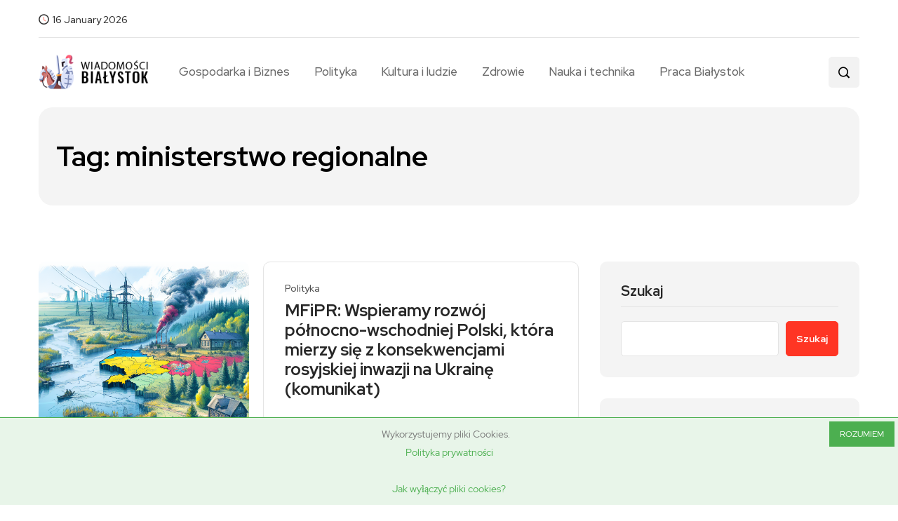

--- FILE ---
content_type: text/html; charset=UTF-8
request_url: https://bialystok-wiadomosci.pl/tag/ministerstwo-regionalne/
body_size: 12256
content:
<!DOCTYPE html>
  <html lang="pl-PL"> 
    <head>
        <meta charset="UTF-8">
        <meta name="viewport" content="width=device-width, initial-scale=1, maximum-scale=1">
		<title>ministerstwo regionalne &#8211; Wiadomości Białystok</title>
<meta name='robots' content='max-image-preview:large' />
	<style>img:is([sizes="auto" i], [sizes^="auto," i]) { contain-intrinsic-size: 3000px 1500px }</style>
	<link rel='dns-prefetch' href='//static.addtoany.com' />
<link rel='dns-prefetch' href='//www.googletagmanager.com' />
<link rel='dns-prefetch' href='//fonts.googleapis.com' />
<link rel='dns-prefetch' href='//pagead2.googlesyndication.com' />
<link rel="alternate" type="application/rss+xml" title="Wiadomości Białystok &raquo; Kanał z wpisami" href="https://bialystok-wiadomosci.pl/feed/" />
<link rel="alternate" type="application/rss+xml" title="Wiadomości Białystok &raquo; Kanał z komentarzami" href="https://bialystok-wiadomosci.pl/comments/feed/" />
<link rel="alternate" type="application/rss+xml" title="Wiadomości Białystok &raquo; Kanał z wpisami otagowanymi jako ministerstwo regionalne" href="https://bialystok-wiadomosci.pl/tag/ministerstwo-regionalne/feed/" />
<style type="text/css">.cnpl_inner{ padding:10px; margin-left:15px; margin-right:15px; font-size:14px; font-weight:normal; }#cnpl_v01 {display: block; z-index: 99999; min-height: 35px; width: 100%; position: fixed; background: rgb(232, 245, 233); text-align: center; color: rgb(119, 119, 119); right: 0px; border-top: 1px solid rgb(76, 175, 80); border-image: initial; border-radius: 0px; bottom: 0px; left: 0px; border-right-color: rgb(76, 175, 80); border-bottom-color: rgb(76, 175, 80); border-left-color: rgb(76, 175, 80);}#okbutton {position: absolute; background: rgb(76, 175, 80); color: rgb(255, 255, 255); padding: 5px 15px; text-decoration: none; font-size: 12px; font-weight: normal; border: 0px solid rgb(232, 245, 233); border-radius: 0px; top: 5px; right: 5px;} #cnpl_v01_polityka {color: rgb(76, 175, 80);} #cnpl_v01_info {color: rgb(76, 175, 80);}</style><link rel='stylesheet' id='wp-block-library-css' href='https://bialystok-wiadomosci.pl/wp-includes/css/dist/block-library/style.min.css' type='text/css' media='all' />
<style id='wp-block-library-theme-inline-css' type='text/css'>
.wp-block-audio :where(figcaption){color:#555;font-size:13px;text-align:center}.is-dark-theme .wp-block-audio :where(figcaption){color:#ffffffa6}.wp-block-audio{margin:0 0 1em}.wp-block-code{border:1px solid #ccc;border-radius:4px;font-family:Menlo,Consolas,monaco,monospace;padding:.8em 1em}.wp-block-embed :where(figcaption){color:#555;font-size:13px;text-align:center}.is-dark-theme .wp-block-embed :where(figcaption){color:#ffffffa6}.wp-block-embed{margin:0 0 1em}.blocks-gallery-caption{color:#555;font-size:13px;text-align:center}.is-dark-theme .blocks-gallery-caption{color:#ffffffa6}:root :where(.wp-block-image figcaption){color:#555;font-size:13px;text-align:center}.is-dark-theme :root :where(.wp-block-image figcaption){color:#ffffffa6}.wp-block-image{margin:0 0 1em}.wp-block-pullquote{border-bottom:4px solid;border-top:4px solid;color:currentColor;margin-bottom:1.75em}.wp-block-pullquote cite,.wp-block-pullquote footer,.wp-block-pullquote__citation{color:currentColor;font-size:.8125em;font-style:normal;text-transform:uppercase}.wp-block-quote{border-left:.25em solid;margin:0 0 1.75em;padding-left:1em}.wp-block-quote cite,.wp-block-quote footer{color:currentColor;font-size:.8125em;font-style:normal;position:relative}.wp-block-quote:where(.has-text-align-right){border-left:none;border-right:.25em solid;padding-left:0;padding-right:1em}.wp-block-quote:where(.has-text-align-center){border:none;padding-left:0}.wp-block-quote.is-large,.wp-block-quote.is-style-large,.wp-block-quote:where(.is-style-plain){border:none}.wp-block-search .wp-block-search__label{font-weight:700}.wp-block-search__button{border:1px solid #ccc;padding:.375em .625em}:where(.wp-block-group.has-background){padding:1.25em 2.375em}.wp-block-separator.has-css-opacity{opacity:.4}.wp-block-separator{border:none;border-bottom:2px solid;margin-left:auto;margin-right:auto}.wp-block-separator.has-alpha-channel-opacity{opacity:1}.wp-block-separator:not(.is-style-wide):not(.is-style-dots){width:100px}.wp-block-separator.has-background:not(.is-style-dots){border-bottom:none;height:1px}.wp-block-separator.has-background:not(.is-style-wide):not(.is-style-dots){height:2px}.wp-block-table{margin:0 0 1em}.wp-block-table td,.wp-block-table th{word-break:normal}.wp-block-table :where(figcaption){color:#555;font-size:13px;text-align:center}.is-dark-theme .wp-block-table :where(figcaption){color:#ffffffa6}.wp-block-video :where(figcaption){color:#555;font-size:13px;text-align:center}.is-dark-theme .wp-block-video :where(figcaption){color:#ffffffa6}.wp-block-video{margin:0 0 1em}:root :where(.wp-block-template-part.has-background){margin-bottom:0;margin-top:0;padding:1.25em 2.375em}
</style>
<style id='classic-theme-styles-inline-css' type='text/css'>
/*! This file is auto-generated */
.wp-block-button__link{color:#fff;background-color:#32373c;border-radius:9999px;box-shadow:none;text-decoration:none;padding:calc(.667em + 2px) calc(1.333em + 2px);font-size:1.125em}.wp-block-file__button{background:#32373c;color:#fff;text-decoration:none}
</style>
<style id='global-styles-inline-css' type='text/css'>
:root{--wp--preset--aspect-ratio--square: 1;--wp--preset--aspect-ratio--4-3: 4/3;--wp--preset--aspect-ratio--3-4: 3/4;--wp--preset--aspect-ratio--3-2: 3/2;--wp--preset--aspect-ratio--2-3: 2/3;--wp--preset--aspect-ratio--16-9: 16/9;--wp--preset--aspect-ratio--9-16: 9/16;--wp--preset--color--black: #000000;--wp--preset--color--cyan-bluish-gray: #abb8c3;--wp--preset--color--white: #ffffff;--wp--preset--color--pale-pink: #f78da7;--wp--preset--color--vivid-red: #cf2e2e;--wp--preset--color--luminous-vivid-orange: #ff6900;--wp--preset--color--luminous-vivid-amber: #fcb900;--wp--preset--color--light-green-cyan: #7bdcb5;--wp--preset--color--vivid-green-cyan: #00d084;--wp--preset--color--pale-cyan-blue: #8ed1fc;--wp--preset--color--vivid-cyan-blue: #0693e3;--wp--preset--color--vivid-purple: #9b51e0;--wp--preset--gradient--vivid-cyan-blue-to-vivid-purple: linear-gradient(135deg,rgba(6,147,227,1) 0%,rgb(155,81,224) 100%);--wp--preset--gradient--light-green-cyan-to-vivid-green-cyan: linear-gradient(135deg,rgb(122,220,180) 0%,rgb(0,208,130) 100%);--wp--preset--gradient--luminous-vivid-amber-to-luminous-vivid-orange: linear-gradient(135deg,rgba(252,185,0,1) 0%,rgba(255,105,0,1) 100%);--wp--preset--gradient--luminous-vivid-orange-to-vivid-red: linear-gradient(135deg,rgba(255,105,0,1) 0%,rgb(207,46,46) 100%);--wp--preset--gradient--very-light-gray-to-cyan-bluish-gray: linear-gradient(135deg,rgb(238,238,238) 0%,rgb(169,184,195) 100%);--wp--preset--gradient--cool-to-warm-spectrum: linear-gradient(135deg,rgb(74,234,220) 0%,rgb(151,120,209) 20%,rgb(207,42,186) 40%,rgb(238,44,130) 60%,rgb(251,105,98) 80%,rgb(254,248,76) 100%);--wp--preset--gradient--blush-light-purple: linear-gradient(135deg,rgb(255,206,236) 0%,rgb(152,150,240) 100%);--wp--preset--gradient--blush-bordeaux: linear-gradient(135deg,rgb(254,205,165) 0%,rgb(254,45,45) 50%,rgb(107,0,62) 100%);--wp--preset--gradient--luminous-dusk: linear-gradient(135deg,rgb(255,203,112) 0%,rgb(199,81,192) 50%,rgb(65,88,208) 100%);--wp--preset--gradient--pale-ocean: linear-gradient(135deg,rgb(255,245,203) 0%,rgb(182,227,212) 50%,rgb(51,167,181) 100%);--wp--preset--gradient--electric-grass: linear-gradient(135deg,rgb(202,248,128) 0%,rgb(113,206,126) 100%);--wp--preset--gradient--midnight: linear-gradient(135deg,rgb(2,3,129) 0%,rgb(40,116,252) 100%);--wp--preset--font-size--small: 13px;--wp--preset--font-size--medium: 20px;--wp--preset--font-size--large: 36px;--wp--preset--font-size--x-large: 42px;--wp--preset--spacing--20: 0.44rem;--wp--preset--spacing--30: 0.67rem;--wp--preset--spacing--40: 1rem;--wp--preset--spacing--50: 1.5rem;--wp--preset--spacing--60: 2.25rem;--wp--preset--spacing--70: 3.38rem;--wp--preset--spacing--80: 5.06rem;--wp--preset--shadow--natural: 6px 6px 9px rgba(0, 0, 0, 0.2);--wp--preset--shadow--deep: 12px 12px 50px rgba(0, 0, 0, 0.4);--wp--preset--shadow--sharp: 6px 6px 0px rgba(0, 0, 0, 0.2);--wp--preset--shadow--outlined: 6px 6px 0px -3px rgba(255, 255, 255, 1), 6px 6px rgba(0, 0, 0, 1);--wp--preset--shadow--crisp: 6px 6px 0px rgba(0, 0, 0, 1);}:where(.is-layout-flex){gap: 0.5em;}:where(.is-layout-grid){gap: 0.5em;}body .is-layout-flex{display: flex;}.is-layout-flex{flex-wrap: wrap;align-items: center;}.is-layout-flex > :is(*, div){margin: 0;}body .is-layout-grid{display: grid;}.is-layout-grid > :is(*, div){margin: 0;}:where(.wp-block-columns.is-layout-flex){gap: 2em;}:where(.wp-block-columns.is-layout-grid){gap: 2em;}:where(.wp-block-post-template.is-layout-flex){gap: 1.25em;}:where(.wp-block-post-template.is-layout-grid){gap: 1.25em;}.has-black-color{color: var(--wp--preset--color--black) !important;}.has-cyan-bluish-gray-color{color: var(--wp--preset--color--cyan-bluish-gray) !important;}.has-white-color{color: var(--wp--preset--color--white) !important;}.has-pale-pink-color{color: var(--wp--preset--color--pale-pink) !important;}.has-vivid-red-color{color: var(--wp--preset--color--vivid-red) !important;}.has-luminous-vivid-orange-color{color: var(--wp--preset--color--luminous-vivid-orange) !important;}.has-luminous-vivid-amber-color{color: var(--wp--preset--color--luminous-vivid-amber) !important;}.has-light-green-cyan-color{color: var(--wp--preset--color--light-green-cyan) !important;}.has-vivid-green-cyan-color{color: var(--wp--preset--color--vivid-green-cyan) !important;}.has-pale-cyan-blue-color{color: var(--wp--preset--color--pale-cyan-blue) !important;}.has-vivid-cyan-blue-color{color: var(--wp--preset--color--vivid-cyan-blue) !important;}.has-vivid-purple-color{color: var(--wp--preset--color--vivid-purple) !important;}.has-black-background-color{background-color: var(--wp--preset--color--black) !important;}.has-cyan-bluish-gray-background-color{background-color: var(--wp--preset--color--cyan-bluish-gray) !important;}.has-white-background-color{background-color: var(--wp--preset--color--white) !important;}.has-pale-pink-background-color{background-color: var(--wp--preset--color--pale-pink) !important;}.has-vivid-red-background-color{background-color: var(--wp--preset--color--vivid-red) !important;}.has-luminous-vivid-orange-background-color{background-color: var(--wp--preset--color--luminous-vivid-orange) !important;}.has-luminous-vivid-amber-background-color{background-color: var(--wp--preset--color--luminous-vivid-amber) !important;}.has-light-green-cyan-background-color{background-color: var(--wp--preset--color--light-green-cyan) !important;}.has-vivid-green-cyan-background-color{background-color: var(--wp--preset--color--vivid-green-cyan) !important;}.has-pale-cyan-blue-background-color{background-color: var(--wp--preset--color--pale-cyan-blue) !important;}.has-vivid-cyan-blue-background-color{background-color: var(--wp--preset--color--vivid-cyan-blue) !important;}.has-vivid-purple-background-color{background-color: var(--wp--preset--color--vivid-purple) !important;}.has-black-border-color{border-color: var(--wp--preset--color--black) !important;}.has-cyan-bluish-gray-border-color{border-color: var(--wp--preset--color--cyan-bluish-gray) !important;}.has-white-border-color{border-color: var(--wp--preset--color--white) !important;}.has-pale-pink-border-color{border-color: var(--wp--preset--color--pale-pink) !important;}.has-vivid-red-border-color{border-color: var(--wp--preset--color--vivid-red) !important;}.has-luminous-vivid-orange-border-color{border-color: var(--wp--preset--color--luminous-vivid-orange) !important;}.has-luminous-vivid-amber-border-color{border-color: var(--wp--preset--color--luminous-vivid-amber) !important;}.has-light-green-cyan-border-color{border-color: var(--wp--preset--color--light-green-cyan) !important;}.has-vivid-green-cyan-border-color{border-color: var(--wp--preset--color--vivid-green-cyan) !important;}.has-pale-cyan-blue-border-color{border-color: var(--wp--preset--color--pale-cyan-blue) !important;}.has-vivid-cyan-blue-border-color{border-color: var(--wp--preset--color--vivid-cyan-blue) !important;}.has-vivid-purple-border-color{border-color: var(--wp--preset--color--vivid-purple) !important;}.has-vivid-cyan-blue-to-vivid-purple-gradient-background{background: var(--wp--preset--gradient--vivid-cyan-blue-to-vivid-purple) !important;}.has-light-green-cyan-to-vivid-green-cyan-gradient-background{background: var(--wp--preset--gradient--light-green-cyan-to-vivid-green-cyan) !important;}.has-luminous-vivid-amber-to-luminous-vivid-orange-gradient-background{background: var(--wp--preset--gradient--luminous-vivid-amber-to-luminous-vivid-orange) !important;}.has-luminous-vivid-orange-to-vivid-red-gradient-background{background: var(--wp--preset--gradient--luminous-vivid-orange-to-vivid-red) !important;}.has-very-light-gray-to-cyan-bluish-gray-gradient-background{background: var(--wp--preset--gradient--very-light-gray-to-cyan-bluish-gray) !important;}.has-cool-to-warm-spectrum-gradient-background{background: var(--wp--preset--gradient--cool-to-warm-spectrum) !important;}.has-blush-light-purple-gradient-background{background: var(--wp--preset--gradient--blush-light-purple) !important;}.has-blush-bordeaux-gradient-background{background: var(--wp--preset--gradient--blush-bordeaux) !important;}.has-luminous-dusk-gradient-background{background: var(--wp--preset--gradient--luminous-dusk) !important;}.has-pale-ocean-gradient-background{background: var(--wp--preset--gradient--pale-ocean) !important;}.has-electric-grass-gradient-background{background: var(--wp--preset--gradient--electric-grass) !important;}.has-midnight-gradient-background{background: var(--wp--preset--gradient--midnight) !important;}.has-small-font-size{font-size: var(--wp--preset--font-size--small) !important;}.has-medium-font-size{font-size: var(--wp--preset--font-size--medium) !important;}.has-large-font-size{font-size: var(--wp--preset--font-size--large) !important;}.has-x-large-font-size{font-size: var(--wp--preset--font-size--x-large) !important;}
:where(.wp-block-post-template.is-layout-flex){gap: 1.25em;}:where(.wp-block-post-template.is-layout-grid){gap: 1.25em;}
:where(.wp-block-columns.is-layout-flex){gap: 2em;}:where(.wp-block-columns.is-layout-grid){gap: 2em;}
:root :where(.wp-block-pullquote){font-size: 1.5em;line-height: 1.6;}
</style>
<link rel='stylesheet' id='contact-form-7-css' href='https://bialystok-wiadomosci.pl/wp-content/plugins/contact-form-7/includes/css/styles.css' type='text/css' media='all' />
<link rel='stylesheet' id='flexy-breadcrumb-css' href='https://bialystok-wiadomosci.pl/wp-content/plugins/flexy-breadcrumb/public/css/flexy-breadcrumb-public.css' type='text/css' media='all' />
<link rel='stylesheet' id='flexy-breadcrumb-font-awesome-css' href='https://bialystok-wiadomosci.pl/wp-content/plugins/flexy-breadcrumb/public/css/font-awesome.min.css' type='text/css' media='all' />
<link rel='stylesheet' id='ccc_my_favorite-select-css' href='https://bialystok-wiadomosci.pl/wp-content/plugins/my-favorites/assets/select.css' type='text/css' media='all' />
<link rel='stylesheet' id='font-awesome-css' href='https://bialystok-wiadomosci.pl/wp-content/plugins/elementor/assets/lib/font-awesome/css/font-awesome.min.css' type='text/css' media='all' />
<link rel='stylesheet' id='icon-font-css' href='https://bialystok-wiadomosci.pl/wp-content/themes/evior/assets/css/icon-font.css' type='text/css' media='all' />
<link rel='stylesheet' id='remix-icon-css' href='https://bialystok-wiadomosci.pl/wp-content/themes/evior/assets/css/remix-icon.css' type='text/css' media='all' />
<link rel='stylesheet' id='animate-css' href='https://bialystok-wiadomosci.pl/wp-content/themes/evior/assets/css/animate.css' type='text/css' media='all' />
<link rel='stylesheet' id='magnific-popup-css' href='https://bialystok-wiadomosci.pl/wp-content/themes/evior/assets/css/magnific-popup.css' type='text/css' media='all' />
<link rel='stylesheet' id='owl-carousel-css' href='https://bialystok-wiadomosci.pl/wp-content/themes/evior/assets/css/owl.carousel.min.css' type='text/css' media='all' />
<link rel='stylesheet' id='owl-theme-css' href='https://bialystok-wiadomosci.pl/wp-content/themes/evior/assets/css/owl.theme.min.css' type='text/css' media='all' />
<link rel='stylesheet' id='slick-css' href='https://bialystok-wiadomosci.pl/wp-content/themes/evior/assets/css/slick.css' type='text/css' media='all' />
<link rel='stylesheet' id='slicknav-css' href='https://bialystok-wiadomosci.pl/wp-content/themes/evior/assets/css/slicknav.css' type='text/css' media='all' />
<link rel='stylesheet' id='swiper-css' href='https://bialystok-wiadomosci.pl/wp-content/plugins/elementor/assets/lib/swiper/v8/css/swiper.min.css' type='text/css' media='all' />
<link rel='stylesheet' id='flickity-css' href='https://bialystok-wiadomosci.pl/wp-content/themes/evior/assets/css/flickity.min.css' type='text/css' media='all' />
<link rel='stylesheet' id='theme-fonts-css' href='https://bialystok-wiadomosci.pl/wp-content/themes/evior/assets/css/theme-fonts.css' type='text/css' media='all' />
<link rel='stylesheet' id='bootstrap-css' href='https://bialystok-wiadomosci.pl/wp-content/themes/evior/assets/css/bootstrap.min.css' type='text/css' media='all' />
<link rel='stylesheet' id='evior-main-css' href='https://bialystok-wiadomosci.pl/wp-content/themes/evior/assets/css/main.css' type='text/css' media='all' />
<link rel='stylesheet' id='evior-responsive-css' href='https://bialystok-wiadomosci.pl/wp-content/themes/evior/assets/css/responsive.css' type='text/css' media='all' />
<link rel='stylesheet' id='evior-style-css' href='https://bialystok-wiadomosci.pl/wp-content/themes/evior/style.css' type='text/css' media='all' />
<link rel='stylesheet' id='evior-custom-style-css' href='https://bialystok-wiadomosci.pl/wp-content/themes/evior/assets/css/custom-style.css' type='text/css' media='all' />
<style id='evior-custom-style-inline-css' type='text/css'>
.top-promo-area {
			
			background-image   : url();
			background-position: center center;
			background-repeat  : no-repeat;
			background-size    : cover;
			background-attachment  : scroll;
			
			
			background-color  : rgba(255,53,36,1);
			
			
			
			
		} .theme_img_cat_Itemlist span.category-btnn:hover, .subscribe-form input[type="submit"], .header-subscribe-btn a, .search_form_main button, .header_search_wrap .search_main:hover, .home-tag-widgett .tagcloud a:hover, .blog-post-comment .comment-respond .comment-form .btn-comments, .theme_author_Socials a, .blog-post-cat.sblog_catt_design a:hover, .fsubmitt, a.slicknav_btn, a.cart-contents .count {background: #ff3524!important;} .blog-sidebar .widget_search form button, .cutsom-post-block-list-inner .recent-postlist-wrap-inner:hover .recent-post-number-wrap, .category-box.news-cat-boxone a, button.evior-load-more-btn, .main-container .theme-pagination-style ul.page-numbers li span.current, .main-container .theme-pagination-style ul.page-numbers li a.page-numbers:hover {background-color: #ff3524!important;}.post-grid-content-two h3.post-title a:hover, .blog-post-grid-wrapper.blog-post-grid-wrapper-four .news-post-grid-content h3.post-title a:hover, .blog-post-grid-wrapper.blog-post-grid-wrapper-four .news-post-grid-content h3.post-title a:hover, .video-post-block-content h3.post-title a:hover, .post-wrapper.cat-layout-main-list .post-list-medium-content h3.post-title a:hover, #theme-header-three .mainmenu ul li a:hover, .header-top-btn a:hover, .htop_social a:hover, .category-box a:hover, .grid-content-bottom .category-box a:hover, .slide-arrow-left.slick-arrow, .slide-arrow-right.slick-arrow, .theme_footer_Widegts .footer-widget ul li a:hover, .cat-read-more-btn a.read_more_Btutton, .theme_blog_nav_Title a:hover, .blog-details-content ul li::marker, .blog-post-cat.sblog_catt_design a, ul.footer-nav li a:hover, .main-container .theme-pagination-style ul.page-numbers li i {color: #ff3524!important;}.home-tag-widgett .tagcloud a:hover, .featured-slider-2-nav .slider-post-thumb.slick-current img, .news-one-read-btn a:hover, .main-container .theme-pagination-style ul.page-numbers li span.current, .main-container .theme-pagination-style ul.page-numbers li a.page-numbers:hover {border-color: #ff3524!important;}
					.cat-item-109 span.post_count {background-color : #ffbc00 !important;} 
				
					.cat-item-3 span.post_count {background-color : #FFFFFF !important;} 
				
					.cat-item-5 span.post_count {background-color : #FFFFFF !important;} 
				
					.cat-item-7 span.post_count {background-color : #FFFFFF !important;} 
				
					.cat-item-4 span.post_count {background-color : #FFFFFF !important;} 
				
					.cat-item-46 span.post_count {background-color : #FFFFFF !important;} 
				
					.cat-item-6 span.post_count {background-color : #FFFFFF !important;} 
				
</style>
<link rel='stylesheet' id='addtoany-css' href='https://bialystok-wiadomosci.pl/wp-content/plugins/add-to-any/addtoany.min.css' type='text/css' media='all' />
<link rel='stylesheet' id='csf-google-web-fonts-css' href='//fonts.googleapis.com/css?family=Red+Hat+Display%3A500%2C700#038;subset=latin-ext&#038;display=swap' type='text/css' media='all' />
<script type="text/javascript" id="addtoany-core-js-before">
/* <![CDATA[ */
window.a2a_config=window.a2a_config||{};a2a_config.callbacks=[];a2a_config.overlays=[];a2a_config.templates={};a2a_localize = {
	Share: "Share",
	Save: "Save",
	Subscribe: "Subscribe",
	Email: "Email",
	Bookmark: "Bookmark",
	ShowAll: "Show all",
	ShowLess: "Show less",
	FindServices: "Find service(s)",
	FindAnyServiceToAddTo: "Instantly find any service to add to",
	PoweredBy: "Powered by",
	ShareViaEmail: "Share via email",
	SubscribeViaEmail: "Subscribe via email",
	BookmarkInYourBrowser: "Bookmark in your browser",
	BookmarkInstructions: "Press Ctrl+D or \u2318+D to bookmark this page",
	AddToYourFavorites: "Add to your favorites",
	SendFromWebOrProgram: "Send from any email address or email program",
	EmailProgram: "Email program",
	More: "More&#8230;",
	ThanksForSharing: "Thanks for sharing!",
	ThanksForFollowing: "Thanks for following!"
};
/* ]]> */
</script>
<script type="text/javascript" defer src="https://static.addtoany.com/menu/page.js" id="addtoany-core-js"></script>
<script type="text/javascript" src="https://bialystok-wiadomosci.pl/wp-includes/js/jquery/jquery.min.js" id="jquery-core-js"></script>
<script type="text/javascript" src="https://bialystok-wiadomosci.pl/wp-includes/js/jquery/jquery-migrate.min.js" id="jquery-migrate-js"></script>
<script type="text/javascript" defer src="https://bialystok-wiadomosci.pl/wp-content/plugins/add-to-any/addtoany.min.js" id="addtoany-jquery-js"></script>

<!-- Fragment znacznika Google (gtag.js) dodany przez Site Kit -->
<!-- Fragment Google Analytics dodany przez Site Kit -->
<script type="text/javascript" src="https://www.googletagmanager.com/gtag/js?id=G-1KLXHTD0T2" id="google_gtagjs-js" async></script>
<script type="text/javascript" id="google_gtagjs-js-after">
/* <![CDATA[ */
window.dataLayer = window.dataLayer || [];function gtag(){dataLayer.push(arguments);}
gtag("set","linker",{"domains":["bialystok-wiadomosci.pl"]});
gtag("js", new Date());
gtag("set", "developer_id.dZTNiMT", true);
gtag("config", "G-1KLXHTD0T2");
/* ]]> */
</script>
<link rel="https://api.w.org/" href="https://bialystok-wiadomosci.pl/wp-json/" /><link rel="alternate" title="JSON" type="application/json" href="https://bialystok-wiadomosci.pl/wp-json/wp/v2/tags/976" /><link rel="EditURI" type="application/rsd+xml" title="RSD" href="https://bialystok-wiadomosci.pl/xmlrpc.php?rsd" />

            <style type="text/css">              
                
                /* Background color */
                .fbc-page .fbc-wrap .fbc-items {
                    background-color: #edeff0;
                }
                /* Items font size */
                .fbc-page .fbc-wrap .fbc-items li {
                    font-size: 16px;
                }
                
                /* Items' link color */
                .fbc-page .fbc-wrap .fbc-items li a {
                    color: #337ab7;                    
                }
                
                /* Seprator color */
                .fbc-page .fbc-wrap .fbc-items li .fbc-separator {
                    color: #cccccc;
                }
                
                /* Active item & end-text color */
                .fbc-page .fbc-wrap .fbc-items li.active span,
                .fbc-page .fbc-wrap .fbc-items li .fbc-end-text {
                    color: #27272a;
                    font-size: 16px;
                }
            </style>

            <meta name="generator" content="Site Kit by Google 1.160.1" />
<!-- Znaczniki meta Google AdSense dodane przez Site Kit -->
<meta name="google-adsense-platform-account" content="ca-host-pub-2644536267352236">
<meta name="google-adsense-platform-domain" content="sitekit.withgoogle.com">
<!-- Zakończ dodawanie meta znaczników Google AdSense przez Site Kit -->
<meta name="generator" content="Elementor 3.31.3; features: additional_custom_breakpoints, e_element_cache; settings: css_print_method-external, google_font-enabled, font_display-swap">
			<style>
				.e-con.e-parent:nth-of-type(n+4):not(.e-lazyloaded):not(.e-no-lazyload),
				.e-con.e-parent:nth-of-type(n+4):not(.e-lazyloaded):not(.e-no-lazyload) * {
					background-image: none !important;
				}
				@media screen and (max-height: 1024px) {
					.e-con.e-parent:nth-of-type(n+3):not(.e-lazyloaded):not(.e-no-lazyload),
					.e-con.e-parent:nth-of-type(n+3):not(.e-lazyloaded):not(.e-no-lazyload) * {
						background-image: none !important;
					}
				}
				@media screen and (max-height: 640px) {
					.e-con.e-parent:nth-of-type(n+2):not(.e-lazyloaded):not(.e-no-lazyload),
					.e-con.e-parent:nth-of-type(n+2):not(.e-lazyloaded):not(.e-no-lazyload) * {
						background-image: none !important;
					}
				}
			</style>
			
<!-- Fragment Google AdSense dodany przez Site Kit -->
<script type="text/javascript" async="async" src="https://pagead2.googlesyndication.com/pagead/js/adsbygoogle.js?client=ca-pub-3933018820071769&amp;host=ca-host-pub-2644536267352236" crossorigin="anonymous"></script>

<!-- Zakończ fragment Google AdSense dodany przez Site Kit -->
<style type="text/css">body{font-family:"Red Hat Display";color:#555555;font-weight:500;font-size:17px;line-height:26px;}h1{font-family:"Red Hat Display";color:#272727;font-weight:700;text-align:left;font-size:42px;line-height:50px;}h2{font-family:"Red Hat Display";color:#272727;font-weight:700;text-align:left;font-size:28px;line-height:36px;}h3{font-family:"Red Hat Display";color:#272727;font-weight:700;text-align:left;font-size:24px;line-height:28px;}h4{font-family:"Red Hat Display";color:#272727;font-weight:700;text-align:left;font-size:18px;line-height:28px;}h5{font-family:"Red Hat Display";color:#272727;font-weight:700;text-align:left;font-size:14px;line-height:24px;}h6{font-family:"Red Hat Display";color:#272727;font-weight:700;text-align:left;font-size:14px;line-height:28px;}.main-container.blog-spacing{padding-top:80px;padding-right:0px;padding-bottom:80px;padding-left:0px;}.main-container.cat-page-spacing{padding-top:80px;padding-right:0px;padding-bottom:80px;padding-left:0px;}.single-one-bwrap{padding-top:40px;padding-right:0px;padding-bottom:80px;padding-left:0px;}body{background-color:#fff;}body{color:#555555;}#preloader{background:#ff3524!important;}.backto{background-color:#ff3524!important;}.theme_footer_Widegts{color:#F1F4F7;}</style><link rel="icon" href="https://bialystok-wiadomosci.pl/wp-content/uploads/2022/11/cropped-WIADOMOSCI-BIALYSTOK-fav-32x32.png" sizes="32x32" />
<link rel="icon" href="https://bialystok-wiadomosci.pl/wp-content/uploads/2022/11/cropped-WIADOMOSCI-BIALYSTOK-fav-192x192.png" sizes="192x192" />
<link rel="apple-touch-icon" href="https://bialystok-wiadomosci.pl/wp-content/uploads/2022/11/cropped-WIADOMOSCI-BIALYSTOK-fav-180x180.png" />
<meta name="msapplication-TileImage" content="https://bialystok-wiadomosci.pl/wp-content/uploads/2022/11/cropped-WIADOMOSCI-BIALYSTOK-fav-270x270.png" />
		<style type="text/css" id="wp-custom-css">
			.footer_one_Widget, .footer_five_Widget {
    -ms-flex: 0 0 25%;
    flex: 0 0 25%;
    max-width: 25%;
}

.footer_two_Widget, .footer_three_Widget, .footer_four_Widget {
    -ms-flex: 0 0 16.666667%;
    flex: 0 0 16.666667%;
    max-width: 16.666667%;
}

body.admin-bar .body-inner-content {
    margin-top: 0px;
}

.single-blog-content blockquote {
    border-radius: 10px;
}

blockquote::before, .blockquote::before {
    top: 45px;
    font-weight: 700;
}

.blog-details-content figure.wp-block-image.size-large {
    margin-top: 30px;
    margin-bottom: 35px;
}

.blog-details-content figure.wp-block-image.size-large img {
    border-radius: 10px;
}

.post-wrapper.cat-layout-main-list .category-box {
    margin-bottom: 0px; 
}

.post-gridstyle-two .post-grid-content-two h3.post-title {
    margin-bottom: 9px!important;
}

.custom-hide-excerpt .blog-post-grid-wrapper .post-excerpt-box p {
    color: #fff!important;
}

.blog-post-grid-wrapper .news-post-grid-content h3.post-title {
    margin-bottom: 8px!important;
}

.video-post-block-content h3.post-title {
    margin-bottom: 8px!important;
}

.post-wrapper.cat-layout-main-list .category-box a:after {
	display: none;
}

@media (max-width: 991px) {
	.header_search_wrap .search_form_main {
		z-index: 1000;
	}

}

a.button.product_type_simple.add_to_cart_button.ajax_add_to_cart.custom-cart-btn.loading:after {animation: none; top:17px;}
@media (max-width: 600px) { 
	
.featured-full-slider-nav-wrapp {
    display: none!important;
}

.post-content-overlay h3.post-title {
    font-size: 20px;
    line-height: 24px;
    max-width: 100%; 
	}

.theme-featured-slider-wrapper .arrow-cover {
    left: 10px;
    bottom: 30px;
}	
	
.theme-featured-slider-wrapper .thumb-overlay.position-relative {
    min-height: 375px!important;
}
	
}


.subscribe-text h3 {
    font-size: 24px;
    font-weight: 700;
}
.subscribe-text p {
    font-size: 15px;
}

.home-tag-widgett .tagcloud{
	overflow:hidden;
	max-height:710px
}
.theme_cat_custom_list .theme_img_cat_Itemlist li {
    margin-right: 10px;
}

		</style>
		    </head>
	
	
    <body class="archive tag tag-ministerstwo-regionalne tag-976 wp-custom-logo wp-theme-evior sidebar-active elementor-default elementor-kit-181" >
		
		
		<!-- Theme Preloader -->
		
		<!-- Post Progressbar -->
		<div class="evior-progress-container">
			<div class="evior-progress-bar" id="eviorBar"></div>
		</div>



		<div class="body-inner-content">
      
		

<header id="theme-header-three" class="theme_header__Top header-area breaking_header_Top header-three-wrapperr stick-top">
	
	
		<div class="top-header-area">
		<div class="container">
			<div class="row align-items-center">
				<div class="col-md-6 col-sm-6 header-topleft-box">
				
										
										<div class="header-date">
						16 January 2026					</div>
										
				</div>
				<div class="col-md-6 col-sm-6 text-right header-top-right-box">
					
										
										
					<div class="htop_social">
					
					
					
					</div>
					
										
					
				</div>
			</div>
		</div>	
	</div>



	
		
	<div class="header-divider-three divider-hidden"></div> 
	
	<div class="theme-header-wrap-main logo-area">
		<div class="container">
			<div class="row align-items-center">
				<div class="col-lg-2 col-md-12">
				
					<div class="logo theme-logo">
													<a href="https://bialystok-wiadomosci.pl/" class="logo">
									<img class="img-fluid" src="https://bialystok-wiadomosci.pl/wp-content/uploads/2022/11/cropped-WIADOMOSCI-BIALYSTOK.png" alt="">
								</a>
						    					</div>

				</div>
				
				<div class="col-lg-9 col-md-12 nav-design-twoo megamenu-col-wrapper">
					<div class="nav-menu-wrapper">
						<div class="container nav-wrapp-two nav_wrap_two nav_wrap_three">
							<div class="evior-responsive-menu"></div>
							<div class="mainmenu">
								<nav class="nav-main-wrap"><ul id="primary-menu" class="theme-main-menu"><li id="menu-item-24" class="menu-item menu-item-type-taxonomy menu-item-object-category menu-item-24 megamenu-wrapper evior-post-type-post"><a href="https://bialystok-wiadomosci.pl/category/gospodarka-i-biznes/">Gospodarka i Biznes</a></li>
<li id="menu-item-25" class="menu-item menu-item-type-taxonomy menu-item-object-category menu-item-25 megamenu-wrapper evior-post-type-post"><a href="https://bialystok-wiadomosci.pl/category/polityka/">Polityka</a></li>
<li id="menu-item-26" class="menu-item menu-item-type-taxonomy menu-item-object-category menu-item-26 megamenu-wrapper evior-post-type-post"><a href="https://bialystok-wiadomosci.pl/category/kultura-i-ludzie/">Kultura i ludzie</a></li>
<li id="menu-item-27" class="menu-item menu-item-type-taxonomy menu-item-object-category menu-item-27 megamenu-wrapper evior-post-type-post"><a href="https://bialystok-wiadomosci.pl/category/zdrowie/">Zdrowie</a></li>
<li id="menu-item-28" class="menu-item menu-item-type-taxonomy menu-item-object-category menu-item-28 megamenu-wrapper evior-post-type-post"><a href="https://bialystok-wiadomosci.pl/category/nauka-i-technika/">Nauka i technika</a></li>
<li id="menu-item-96" class="menu-item menu-item-type-taxonomy menu-item-object-category menu-item-96 megamenu-wrapper evior-post-type-post"><a href="https://bialystok-wiadomosci.pl/category/praca-bialystok/">Praca Białystok</a></li>
</ul></nav>							</div>
						</div>
					</div>	
				</div>
				
				
				<div class="col-lg-1">
					<div class="header-right-content text-right">

											
						
						<div class="header_search_wrap">
							<div class="search_main">
								<i class="icofont-search-1" style=""></i>
								<span style="display: none;"><i class="icofont-close-line"></i></span>
							</div>
							<div class="search_form_main">
								<form role="search" method="get" action="https://bialystok-wiadomosci.pl/">
									<input type="text" class="hsearch-input" value="" name="s" placeholder="Search ..." required />
									<button type="submit" id="searchsubmitt" class="hsearch-button"><i class="icofont-search-1"></i></button>
								</form>
							</div>
						</div>

												
												

						
						
						
					</div>
				</div>
			</div>
		</div>
	</div>
	
	
	
</header>




		
    <!-- Archive Breadcrumb -->
    <div class="theme-breadcrumb__Wrapper theme-breacrumb-area">
        <div class="container">
            <div class="row justify-content-center">
                <div class="col-md-12">
					<h1 class="theme-breacrumb-title">
						 Tag: <span>ministerstwo regionalne</span>					</h1>
					<div class="breaccrumb-inner">
											</div>
                </div>
            </div>
        </div>
    </div>
    <!-- Archive Breadcrumb End -->
	
	<section id="main-content" class="blog main-container blog-spacing" role="main">
		<div class="container">
			<div class="row">
				<div class="col-lg-8 col-md-12">
					<div class="category-layout-two main-blog-layout blog-new-layout theme-layout-mainn">
										
													
	<div class="post-wrapper cat-layout-main-list post-4563 post type-post status-publish format-standard has-post-thumbnail hentry category-polityka tag-fundusze tag-fundusze-i-polityka tag-informuje tag-ministerstwo tag-ministerstwo-funduszy tag-ministerstwo-regionalne tag-polityka tag-polityka-funduszy tag-polityka-regionalna tag-regionalna">
		
				<div class="post-thumbnail">
			<a href="https://bialystok-wiadomosci.pl/2024/03/25/mfipr-wspieramy-rozwoj-polnocno-wschodniej-polski-ktora-mierzy-sie-z-konsekwencjami-rosyjskiej-inwazji-na-ukraine-komunikat/" class="post-grid-thumbnail-two">
				<img class="img-fluid" src="https://bialystok-wiadomosci.pl/wp-content/uploads/2024/03/0.95883100_1711399335_44486.png" alt="MFiPR: Wspieramy rozwój północno-wschodniej Polski, która mierzy się z konsekwencjami rosyjskiej inwazji na Ukrainę (komunikat)">
			</a>
		</div>
			
		<div class="post-list-medium-content">
		
			<div class="category-box">
				 
   
	 

	
	<a class="news-cat_Name" href="https://bialystok-wiadomosci.pl/category/polityka/">
		Polityka	</a>
   
				</div>
	
			<h3 class="post-title">
				<a href="https://bialystok-wiadomosci.pl/2024/03/25/mfipr-wspieramy-rozwoj-polnocno-wschodniej-polski-ktora-mierzy-sie-z-konsekwencjami-rosyjskiej-inwazji-na-ukraine-komunikat/">MFiPR: Wspieramy rozwój północno-wschodniej Polski, która mierzy się z konsekwencjami rosyjskiej inwazji na Ukrainę (komunikat)</a>
			</h3>

			<div class="post-meta-items meta-top-thumbb">

				<div class="author-name">
					<a href="https://bialystok-wiadomosci.pl/author/zp20/">Wiadomości Białystok</a>				</div>
				
				<div class="date-box">
					25 marca				</div>
				
				<div class="post_number__Comment">
					<a class="evior-comment" href="https://bialystok-wiadomosci.pl/2024/03/25/mfipr-wspieramy-rozwoj-polnocno-wschodniej-polski-ktora-mierzy-sie-z-konsekwencjami-rosyjskiej-inwazji-na-ukraine-komunikat/#respond">
						Comments (<span class="comment">0</span>)					</a>
				</div>
				
			</div>
			
			<div class="cat-read-more-btn">
				
				<div style="clear:both"></div><a href="https://bialystok-wiadomosci.pl/2024/03/25/mfipr-wspieramy-rozwoj-polnocno-wschodniej-polski-ktora-mierzy-sie-z-konsekwencjami-rosyjskiej-inwazji-na-ukraine-komunikat/" class="read_more_Btutton">Read More<i class="icofont-long-arrow-right"></i></a>				
			</div>
		</div>
		
	</div>
												
						<div class="theme-pagination-style">
													</div>
						
												
					</div>
				</div>

				

   <div class="col-lg-4 col-md-12">
      <div id="sidebar" class="sidebar blog-sidebar">
         <div id="block-2" class="widget widget_block widget_search"><form role="search" method="get" action="https://bialystok-wiadomosci.pl/" class="wp-block-search__button-outside wp-block-search__text-button wp-block-search"    ><label class="wp-block-search__label" for="wp-block-search__input-1" >Szukaj</label><div class="wp-block-search__inside-wrapper " ><input class="wp-block-search__input" id="wp-block-search__input-1" placeholder="" value="" type="search" name="s" required /><button aria-label="Szukaj" class="wp-block-search__button wp-element-button" type="submit" >Szukaj</button></div></form></div><div id="block-3" class="widget widget_block">
<div class="wp-block-group"><div class="wp-block-group__inner-container is-layout-flow wp-block-group-is-layout-flow">
<h2 class="wp-block-heading">Ostatnie wpisy</h2>


<ul class="wp-block-latest-posts__list wp-block-latest-posts"><li><a class="wp-block-latest-posts__post-title" href="https://bialystok-wiadomosci.pl/2025/05/28/kursy-maturalne-w-bialymstoku-solidne-przygotowanie-do-egzaminu-dojrzalosci/">Kursy maturalne w Białymstoku &#8211; solidne przygotowanie do egzaminu dojrzałości</a></li>
<li><a class="wp-block-latest-posts__post-title" href="https://bialystok-wiadomosci.pl/2025/05/07/zlew-nie-chce-splywac-zrob-to-sam-zanim-wezwiesz-hydraulika-i-dasz-mi-zarobic/">Zlew nie chce spływać? Zrób to sam, zanim wezwiesz hydraulika i dasz mi zarobić!</a></li>
<li><a class="wp-block-latest-posts__post-title" href="https://bialystok-wiadomosci.pl/2025/03/11/prezes-zus-bezpieczenstwo-i-konkurencyjnosc-polski-i-europy-zalezy-takze-od-sprawnych-instytucji-publicznych/">Prezes ZUS: bezpieczeństwo i konkurencyjność Polski i Europy zależy także od sprawnych instytucji publicznych</a></li>
<li><a class="wp-block-latest-posts__post-title" href="https://bialystok-wiadomosci.pl/2025/03/07/men-podstawy-programowe-do-przedmiotow-edukacja-obywatelska-i-edukacja-zdrowotna-podpisane-przez-minister-edukacji-komunikat/">MEN: Podstawy programowe do przedmiotów: edukacja obywatelska i edukacja zdrowotna podpisane przez Minister Edukacji (komunikat)</a></li>
<li><a class="wp-block-latest-posts__post-title" href="https://bialystok-wiadomosci.pl/2025/03/06/mkis-dotrzymujemy-slowa-andndash-chronimy-polskie-lasy-komunikat/">MKiŚ: Dotrzymujemy słowa andndash; chronimy polskie lasy (komunikat)</a></li>
</ul></div></div>
</div><div id="block-4" class="widget widget_block">
<div class="wp-block-group"><div class="wp-block-group__inner-container is-layout-flow wp-block-group-is-layout-flow">
<h2 class="wp-block-heading">Najnowsze komentarze</h2>


<div class="no-comments wp-block-latest-comments">Brak komentarzy do wyświetlenia.</div></div></div>
</div><div id="block-5" class="widget widget_block">
<div class="wp-block-group"><div class="wp-block-group__inner-container is-layout-flow wp-block-group-is-layout-flow">
<h2 class="wp-block-heading">Archiwa</h2>


<ul class="wp-block-archives-list wp-block-archives">	<li><a href='https://bialystok-wiadomosci.pl/2025/05/'>maj 2025</a></li>
	<li><a href='https://bialystok-wiadomosci.pl/2025/03/'>marzec 2025</a></li>
	<li><a href='https://bialystok-wiadomosci.pl/2025/02/'>luty 2025</a></li>
	<li><a href='https://bialystok-wiadomosci.pl/2025/01/'>styczeń 2025</a></li>
	<li><a href='https://bialystok-wiadomosci.pl/2024/12/'>grudzień 2024</a></li>
	<li><a href='https://bialystok-wiadomosci.pl/2024/11/'>listopad 2024</a></li>
	<li><a href='https://bialystok-wiadomosci.pl/2024/10/'>październik 2024</a></li>
	<li><a href='https://bialystok-wiadomosci.pl/2024/09/'>wrzesień 2024</a></li>
	<li><a href='https://bialystok-wiadomosci.pl/2024/08/'>sierpień 2024</a></li>
	<li><a href='https://bialystok-wiadomosci.pl/2024/07/'>lipiec 2024</a></li>
	<li><a href='https://bialystok-wiadomosci.pl/2024/06/'>czerwiec 2024</a></li>
	<li><a href='https://bialystok-wiadomosci.pl/2024/05/'>maj 2024</a></li>
	<li><a href='https://bialystok-wiadomosci.pl/2024/04/'>kwiecień 2024</a></li>
	<li><a href='https://bialystok-wiadomosci.pl/2024/03/'>marzec 2024</a></li>
	<li><a href='https://bialystok-wiadomosci.pl/2024/02/'>luty 2024</a></li>
	<li><a href='https://bialystok-wiadomosci.pl/2024/01/'>styczeń 2024</a></li>
	<li><a href='https://bialystok-wiadomosci.pl/2023/12/'>grudzień 2023</a></li>
	<li><a href='https://bialystok-wiadomosci.pl/2023/11/'>listopad 2023</a></li>
	<li><a href='https://bialystok-wiadomosci.pl/2023/10/'>październik 2023</a></li>
	<li><a href='https://bialystok-wiadomosci.pl/2023/09/'>wrzesień 2023</a></li>
	<li><a href='https://bialystok-wiadomosci.pl/2023/08/'>sierpień 2023</a></li>
	<li><a href='https://bialystok-wiadomosci.pl/2023/07/'>lipiec 2023</a></li>
	<li><a href='https://bialystok-wiadomosci.pl/2023/06/'>czerwiec 2023</a></li>
	<li><a href='https://bialystok-wiadomosci.pl/2023/05/'>maj 2023</a></li>
	<li><a href='https://bialystok-wiadomosci.pl/2023/04/'>kwiecień 2023</a></li>
	<li><a href='https://bialystok-wiadomosci.pl/2023/03/'>marzec 2023</a></li>
	<li><a href='https://bialystok-wiadomosci.pl/2023/02/'>luty 2023</a></li>
	<li><a href='https://bialystok-wiadomosci.pl/2023/01/'>styczeń 2023</a></li>
	<li><a href='https://bialystok-wiadomosci.pl/2022/12/'>grudzień 2022</a></li>
	<li><a href='https://bialystok-wiadomosci.pl/2022/11/'>listopad 2022</a></li>
	<li><a href='https://bialystok-wiadomosci.pl/2022/10/'>październik 2022</a></li>
	<li><a href='https://bialystok-wiadomosci.pl/2022/09/'>wrzesień 2022</a></li>
	<li><a href='https://bialystok-wiadomosci.pl/2022/08/'>sierpień 2022</a></li>
	<li><a href='https://bialystok-wiadomosci.pl/2022/07/'>lipiec 2022</a></li>
	<li><a href='https://bialystok-wiadomosci.pl/2022/06/'>czerwiec 2022</a></li>
	<li><a href='https://bialystok-wiadomosci.pl/2022/05/'>maj 2022</a></li>
	<li><a href='https://bialystok-wiadomosci.pl/2022/04/'>kwiecień 2022</a></li>
	<li><a href='https://bialystok-wiadomosci.pl/2022/03/'>marzec 2022</a></li>
	<li><a href='https://bialystok-wiadomosci.pl/2022/02/'>luty 2022</a></li>
</ul></div></div>
</div><div id="block-6" class="widget widget_block">
<div class="wp-block-group"><div class="wp-block-group__inner-container is-layout-flow wp-block-group-is-layout-flow">
<h2 class="wp-block-heading">Kategorie</h2>


<ul class="wp-block-categories-list wp-block-categories">	<li class="cat-item cat-item-109"><a href="https://bialystok-wiadomosci.pl/category/artykuly-partnerskie/">Artykuły Partnerskie</a>
</li>
	<li class="cat-item cat-item-3"><a href="https://bialystok-wiadomosci.pl/category/gospodarka-i-biznes/">Gospodarka i Biznes</a>
</li>
	<li class="cat-item cat-item-5"><a href="https://bialystok-wiadomosci.pl/category/kultura-i-ludzie/">Kultura i ludzie</a>
</li>
	<li class="cat-item cat-item-7"><a href="https://bialystok-wiadomosci.pl/category/nauka-i-technika/">Nauka i technika</a>
</li>
	<li class="cat-item cat-item-4"><a href="https://bialystok-wiadomosci.pl/category/polityka/">Polityka</a>
</li>
	<li class="cat-item cat-item-46"><a href="https://bialystok-wiadomosci.pl/category/praca-bialystok/">Praca Białystok</a>
</li>
	<li class="cat-item cat-item-6"><a href="https://bialystok-wiadomosci.pl/category/zdrowie/">Zdrowie</a>
</li>
</ul></div></div>
</div><div id="search-1" class="widget widget_search"><h3 class="widget-title">Szukaj</h3>
        <form  method="get" action="https://bialystok-wiadomosci.pl/" class="evior-serach xs-search-group">
            <div class="input-group">
                <input type="search" class="form-control" name="s" placeholder="Search Keyword" value="">
                <button class="input-group-btn search-button"><i class="icon icon-search1"></i></button>
            </div>
        </form></div>      </div> 
   </div>

			</div>
		</div>
	</section>
	
	
	<!-- footer area start -->
    <footer class="theme-footer-wrapper theme_footer_Widegts hav-footer-topp">
		        <div class="footer-top">
            <div class="container">
                <div class="row custom-gutter">
				
					                    <div class="col-xl-3 col-lg-3 col-md-6 col-sm-6 footer_one_Widget">
                        <div id="block-7" class="footer-widget widget widget_block widget_media_image">
<figure class="wp-block-image size-full"><img decoding="async" width="200" height="60" src="https://bialystok-wiadomosci.pl/wp-content/uploads/2022/11/WIADOMOSCI-BIALYSTOK-alpha.png" alt="" class="wp-image-3473"/></figure>
</div><div id="text-2" class="footer-widget widget widget_text">			<div class="textwidget"><p>Lokalny serwis informacyjny z Białegostoku i okolic</p>
<p><strong>ZP20 Piotr Markowski</strong></p>
<p><small>office@zp20.pl<br />
+48 733 644 002</small></p>
</div>
		</div>                    </div>
					 
					
					                    <div class="col-xl-3 col-lg-3 col-md-6 col-sm-6 footer_two_Widget">
						<div id="nav_menu-1" class="footer-widget widget widget_nav_menu"><h4 class="widget-title">Nawigacja</h4><div class="menu-pri-container"><ul id="menu-pri" class="menu"><li class="menu-item menu-item-type-taxonomy menu-item-object-category menu-item-24"><a href="https://bialystok-wiadomosci.pl/category/gospodarka-i-biznes/">Gospodarka i Biznes</a></li>
<li class="menu-item menu-item-type-taxonomy menu-item-object-category menu-item-25"><a href="https://bialystok-wiadomosci.pl/category/polityka/">Polityka</a></li>
<li class="menu-item menu-item-type-taxonomy menu-item-object-category menu-item-26"><a href="https://bialystok-wiadomosci.pl/category/kultura-i-ludzie/">Kultura i ludzie</a></li>
<li class="menu-item menu-item-type-taxonomy menu-item-object-category menu-item-27"><a href="https://bialystok-wiadomosci.pl/category/zdrowie/">Zdrowie</a></li>
<li class="menu-item menu-item-type-taxonomy menu-item-object-category menu-item-28"><a href="https://bialystok-wiadomosci.pl/category/nauka-i-technika/">Nauka i technika</a></li>
<li class="menu-item menu-item-type-taxonomy menu-item-object-category menu-item-96"><a href="https://bialystok-wiadomosci.pl/category/praca-bialystok/">Praca Białystok</a></li>
</ul></div></div>                    </div>
					 
					
					                    <div class="col-xl-3 col-lg-3 col-md-6 col-sm-6 footer_three_Widget">
						<div id="block-8" class="footer-widget widget widget_block"> </div>                    </div>
					 
					
					                    <div class="col-xl-3 col-lg-3 col-md-6 col-sm-6 footer_four_Widget">
						<div id="block-9" class="footer-widget widget widget_block"> </div>                    </div>
										
					                    <div class="col-xl-3 col-lg-3 col-md-4 col-sm-12 footer_five_Widget">
						<div id="nav_menu-3" class="footer-widget widget widget_nav_menu"><h4 class="widget-title">Regulacje</h4><div class="menu-footer-container"><ul id="menu-footer" class="menu"><li id="menu-item-3467" class="menu-item menu-item-type-post_type menu-item-object-page menu-item-3467"><a href="https://bialystok-wiadomosci.pl/obowiazek-informacyjny-rodo/">Obowiązek informacyjny RODO</a></li>
<li id="menu-item-3468" class="menu-item menu-item-type-post_type menu-item-object-page menu-item-3468"><a href="https://bialystok-wiadomosci.pl/polityka-prywatnosci/">Polityka Prywatności</a></li>
<li id="menu-item-3469" class="menu-item menu-item-type-post_type menu-item-object-page menu-item-3469"><a href="https://bialystok-wiadomosci.pl/regulamin-serwisu/">Regulamin Serwisu</a></li>
</ul></div></div>                    </div>
					 
					
                </div>
            </div>
        </div>
				<div class="footer-bottom">
            <div class="container">
                <div class="row">
				
					<div class="col-lg-12 col-md-12 text-center">
                        <p class="copyright-text">
							&copy; 2022 Wiadomości Białystok - ZP20 Piotr Markowski						</p>
                    </div>
					
					                    
                </div>
            </div>
        </div>
	</footer>
    <!-- footer area end -->
	
	</div>
	
		<div class="backto"> 
		<a href="#" class="icofont-long-arrow-up" aria-hidden="true"></a>
	</div>
	
   <script type="speculationrules">
{"prefetch":[{"source":"document","where":{"and":[{"href_matches":"\/*"},{"not":{"href_matches":["\/wp-*.php","\/wp-admin\/*","\/wp-content\/uploads\/*","\/wp-content\/*","\/wp-content\/plugins\/*","\/wp-content\/themes\/evior\/*","\/*\\?(.+)"]}},{"not":{"selector_matches":"a[rel~=\"nofollow\"]"}},{"not":{"selector_matches":".no-prefetch, .no-prefetch a"}}]},"eagerness":"conservative"}]}
</script>
<!-- COOKIE NOTIFY &copy; http://jakwylaczyccookie.pl/ Piotr Markowski --><div id="cnpl_v01"><div class="cnpl_inner"><span id="cnpl_v01_powiadomienie">Wykorzystujemy pliki Cookies.</span><span id="br_pc_title_html"> &nbsp;&nbsp; </span><a id="cnpl_v01_polityka" href="/polityka-prywatnosci">Polityka prywatności</a><span id="br_pc2_title_html"> &nbsp;&nbsp; </span><a id="cnpl_v01_info" href="http://jakwylaczyccookie.pl/jak-wylaczyc-pliki-cookies/">Jak wyłączyć pliki cookies?</a><div id="jwc_hr1"></div><a id="okbutton" href="javascript:cnpl_v01_create_cookie('cnpl_v01',1,7);">ROZUMIEM</a><div id="jwc_hr2"></div></div></div><script>var galTable= new Array(); var galx = 0;function cnpl_v01_create_cookie(name,value,days) { if (days) { var date = new Date(); date.setTime(date.getTime()+(days*24*60*60*1000)); var expires = "; expires="+date.toGMTString(); } else { var expires = ""; } document.cookie = name+"="+value+expires+"; path=/"; document.getElementById("cnpl_v01").style.display = "none"; }function cnpl_v01_read_cookie(name) { var nameEQ = name + "="; var ca = document.cookie.split(";"); for(var i=0;i < ca.length;i++) { var c = ca[i]; while (c.charAt(0)==" ") c = c.substring(1,c.length); if (c.indexOf(nameEQ) == 0) return c.substring(nameEQ.length,c.length); }return null;}var cnpl_v01_jest = cnpl_v01_read_cookie("cnpl_v01");if(cnpl_v01_jest==1){ document.getElementById("cnpl_v01").style.display = "none"; }</script><!-- END COOKIE NOTIFIY-->			<script>
				const lazyloadRunObserver = () => {
					const lazyloadBackgrounds = document.querySelectorAll( `.e-con.e-parent:not(.e-lazyloaded)` );
					const lazyloadBackgroundObserver = new IntersectionObserver( ( entries ) => {
						entries.forEach( ( entry ) => {
							if ( entry.isIntersecting ) {
								let lazyloadBackground = entry.target;
								if( lazyloadBackground ) {
									lazyloadBackground.classList.add( 'e-lazyloaded' );
								}
								lazyloadBackgroundObserver.unobserve( entry.target );
							}
						});
					}, { rootMargin: '200px 0px 200px 0px' } );
					lazyloadBackgrounds.forEach( ( lazyloadBackground ) => {
						lazyloadBackgroundObserver.observe( lazyloadBackground );
					} );
				};
				const events = [
					'DOMContentLoaded',
					'elementor/lazyload/observe',
				];
				events.forEach( ( event ) => {
					document.addEventListener( event, lazyloadRunObserver );
				} );
			</script>
			<script type="text/javascript" src="https://bialystok-wiadomosci.pl/wp-includes/js/dist/hooks.min.js" id="wp-hooks-js"></script>
<script type="text/javascript" src="https://bialystok-wiadomosci.pl/wp-includes/js/dist/i18n.min.js" id="wp-i18n-js"></script>
<script type="text/javascript" id="wp-i18n-js-after">
/* <![CDATA[ */
wp.i18n.setLocaleData( { 'text direction\u0004ltr': [ 'ltr' ] } );
/* ]]> */
</script>
<script type="text/javascript" src="https://bialystok-wiadomosci.pl/wp-content/plugins/contact-form-7/includes/swv/js/index.js" id="swv-js"></script>
<script type="text/javascript" id="contact-form-7-js-before">
/* <![CDATA[ */
var wpcf7 = {
    "api": {
        "root": "https:\/\/bialystok-wiadomosci.pl\/wp-json\/",
        "namespace": "contact-form-7\/v1"
    },
    "cached": 1
};
/* ]]> */
</script>
<script type="text/javascript" src="https://bialystok-wiadomosci.pl/wp-content/plugins/contact-form-7/includes/js/index.js" id="contact-form-7-js"></script>
<script type="text/javascript" src="https://bialystok-wiadomosci.pl/wp-content/plugins/evior-extra/assets/js/elementor.js" id="evior-elementor-js"></script>
<script type="text/javascript" src="https://bialystok-wiadomosci.pl/wp-content/plugins/flexy-breadcrumb/public/js/flexy-breadcrumb-public.js" id="flexy-breadcrumb-js"></script>
<script type="text/javascript" id="ccc_my_favorite-select-js-extra">
/* <![CDATA[ */
var CCC_MY_FAVORITE_UPDATE = {"api":"https:\/\/bialystok-wiadomosci.pl\/wp-admin\/admin-ajax.php","action":"ccc_my_favorite-update-action","nonce":"715eb29778","user_logged_in":""};
var CCC_MY_FAVORITE_GET = {"api":"https:\/\/bialystok-wiadomosci.pl\/wp-admin\/admin-ajax.php","action":"ccc_my_favorite-get-action","nonce":"1249d2da01"};
/* ]]> */
</script>
<script type="text/javascript" src="https://bialystok-wiadomosci.pl/wp-content/plugins/my-favorites/assets/select.js" id="ccc_my_favorite-select-js"></script>
<script type="text/javascript" src="https://bialystok-wiadomosci.pl/wp-content/themes/evior/assets/js/bootstrap.min.js" id="bootstrap-js"></script>
<script type="text/javascript" src="https://bialystok-wiadomosci.pl/wp-content/themes/evior/assets/js/popper.min.js" id="popper-js"></script>
<script type="text/javascript" src="https://bialystok-wiadomosci.pl/wp-content/themes/evior/assets/js/jquery.magnific-popup.min.js" id="jquery-magnific-popup-js"></script>
<script type="text/javascript" src="https://bialystok-wiadomosci.pl/wp-content/themes/evior/assets/js/jquery.appear.min.js" id="jquery-appear-js"></script>
<script type="text/javascript" src="https://bialystok-wiadomosci.pl/wp-content/themes/evior/assets/js/owl.carousel.min.js" id="owl-carousel-js"></script>
<script type="text/javascript" src="https://bialystok-wiadomosci.pl/wp-content/themes/evior/assets/js/jquery.easypiechart.min.js" id="jquery-easypiechart-js"></script>
<script type="text/javascript" src="https://bialystok-wiadomosci.pl/wp-content/themes/evior/assets/js/slick.js" id="slick-js"></script>
<script type="text/javascript" src="https://bialystok-wiadomosci.pl/wp-content/plugins/elementor/assets/lib/swiper/v8/swiper.min.js" id="swiper-js"></script>
<script type="text/javascript" src="https://bialystok-wiadomosci.pl/wp-content/themes/evior/assets/js/jquery.slicknav.min.js" id="jquery-slicknav-js"></script>
<script type="text/javascript" src="https://bialystok-wiadomosci.pl/wp-content/themes/evior/assets/js/flickity.min.js" id="jquery-flickity-js"></script>
<script type="text/javascript" id="evior-scripts-js-extra">
/* <![CDATA[ */
var evior_ajax = {"ajax_url":"https:\/\/bialystok-wiadomosci.pl\/wp-admin\/admin-ajax.php"};
/* ]]> */
</script>
<script type="text/javascript" src="https://bialystok-wiadomosci.pl/wp-content/themes/evior/assets/js/scripts.js" id="evior-scripts-js"></script>

   </body>
</html>



--- FILE ---
content_type: text/html; charset=utf-8
request_url: https://www.google.com/recaptcha/api2/aframe
body_size: 267
content:
<!DOCTYPE HTML><html><head><meta http-equiv="content-type" content="text/html; charset=UTF-8"></head><body><script nonce="Gdua8lA7QK0kdYN2wick9A">/** Anti-fraud and anti-abuse applications only. See google.com/recaptcha */ try{var clients={'sodar':'https://pagead2.googlesyndication.com/pagead/sodar?'};window.addEventListener("message",function(a){try{if(a.source===window.parent){var b=JSON.parse(a.data);var c=clients[b['id']];if(c){var d=document.createElement('img');d.src=c+b['params']+'&rc='+(localStorage.getItem("rc::a")?sessionStorage.getItem("rc::b"):"");window.document.body.appendChild(d);sessionStorage.setItem("rc::e",parseInt(sessionStorage.getItem("rc::e")||0)+1);localStorage.setItem("rc::h",'1768547269148');}}}catch(b){}});window.parent.postMessage("_grecaptcha_ready", "*");}catch(b){}</script></body></html>

--- FILE ---
content_type: application/x-javascript
request_url: https://bialystok-wiadomosci.pl/wp-content/plugins/evior-extra/assets/js/elementor.js
body_size: 529
content:

( function (jQuery, elementor) {
	"use strict";

   
    var EVIOR = {

        init: function () {
            
            var widgets = {

               'posts-medium-list-load.default': EVIOR.Posts_medium_list_load,
			   //'posts-block.default': EVIOR.MainSlider,

               
		          
            };
			
            jQuery.each(widgets, function (widget, callback) {
                elementorFrontend.hooks.addAction('frontend/element_ready/' + widget, callback);
            });
           
      },

      
         
         /* ----------------------------------------------------------- */
         /*   Post grid ajax load
         /* ----------------------------------------------------------- */
         
         Posts_medium_list_load:function(jQueryscope){
			 
            var jQuerycontainer = jQueryscope.find('.evior-load-more-btn');
			
            if (jQuerycontainer.length > 0) {
               jQuerycontainer.on('click',function(event){
                  event.preventDefault();
                  if (jQuery.active > 0) {
                     return;    
                   }
                  var jQuerythat = jQuery(this);
                  var ajaxjsondata = jQuerythat.data('json_grid_meta');
                  var evior_json_data = Object (ajaxjsondata);

                  var contentwrap = jQueryscope.find('.grid-loadmore-content'), // item contentwrap
				  
                     postperpage = parseInt(evior_json_data.posts_per_page), // post per page number
                     showallposts = parseInt(evior_json_data.total_post); // total posts count

                     var items = contentwrap.find('.grid-item'),
                     totalpostnumber = parseInt(items.length),
                     paged =  parseInt( totalpostnumber / postperpage ) + 1; // paged number

                     jQuery.ajax({
                        url: evior_ajax.ajax_url,
                        type: 'POST',
                        data: {action: 'evior_post_ajax_loading',ajax_json_data: ajaxjsondata,paged:paged},
                        beforeSend: function(){

                           jQuery('<i class="ts-icon ts-icon-spinner fa-spin" style="margin-left:10px"></i>').appendTo( "#evior-load-more-btn" ).fadeIn(100);
                        },
                        complete:function(){
                           jQueryscope.find('.evior-load-more-btn .fa-spinner ').remove();
                        }
                     })

                     .done(function(data) {

                           var jQuerypstitems = jQuery(data);
                           jQueryscope.find('.grid-loadmore-content').append( jQuerypstitems );
                           var newLenght  = contentwrap.find('.grid-item').length;

                           if(showallposts <= newLenght){
                              jQueryscope.find('.evior-load-more-btn').fadeOut(300,function(){
                                 jQueryscope.find('.evior-load-more-btn').remove();
                              });
                           }

                     })

                     .fail(function() {
                        jQueryscope.find('.evior-load-more-btn').remove();
                     });

               });
         }


         },
         

    };
	
    jQuery(window).on('elementor/frontend/init', EVIOR.init);

         
    
}(jQuery, window.elementorFrontend) ); 